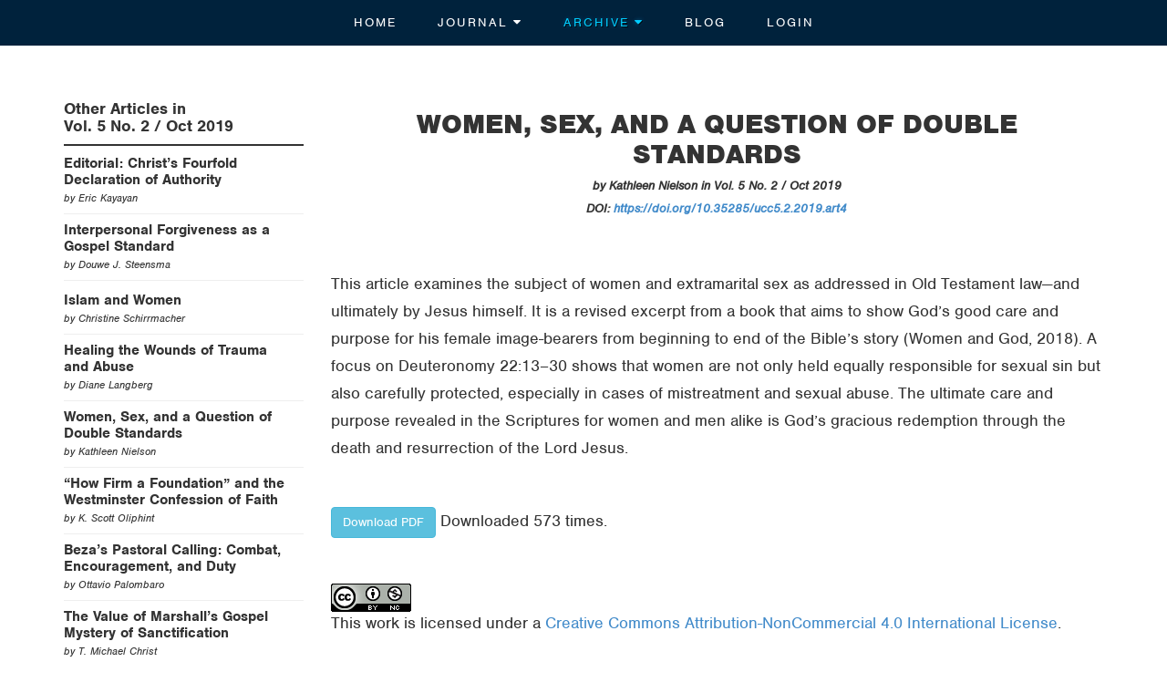

--- FILE ---
content_type: text/html; charset=UTF-8
request_url: https://uniocc.com/archive/Women-Sex-and-a-Question-of-Double-Standards
body_size: 7139
content:
<!DOCTYPE html>
<!--[if lt IE 7]>
<html class="no-js lt-ie9 lt-ie8 lt-ie7"> <![endif]-->
<!--[if IE 7]>
<html class="no-js lt-ie9 lt-ie8"> <![endif]-->
<!--[if IE 8]>
<html class="no-js lt-ie9"> <![endif]-->
<!--[if gt IE 8]><!-->
<html class="no-js"> <!--<![endif]-->
<head>
    <meta charset="utf-8">
    <meta http-equiv="X-UA-Compatible" content="IE=edge,chrome=1">
    <title>Women, Sex, and a Question of Double Standards</title>
    <meta name="description" content="This Article Examines The Subject Of Women And Extramarital Sex As Addressed In Old Testament Law—and Ultimately By Jesus Himself. It Is A Revised Excerpt From A Book That Aims To Show God’s Good Care And Purpose For His Female Image-bearers From Beginning To End Of The Bible’s Story (Women And God, 2018). A Focus On Deuteronomy 22:13–30 Shows That Women Are Not Only Held Equally Responsible For Sexual Sin But Also Carefully Protected, Especially In Cases Of Mistreatment And Sexual Abuse. ...">
    <meta name="viewport" content="width=device-width, initial-scale=1">

            <meta name="DC.Contributor.Sponsor" xml:lang="en" content="">
        <meta name="DC.Creator.PersonalName" content="Kathleen Nielson">
        <meta name="DC.Date.created" scheme="ISO8601" content="2019-10-01">
        <meta name="DC.Date.dateSubmitted" scheme="ISO8601" content="2019-10-01">
        <meta name="DC.Date.issued" scheme="ISO8601" content="2019-10-01">
        <meta name="DC.Date.modified" scheme="ISO8601" content="2019-10-01">
        <meta name="DC.Description" xml:lang="en" content="This Article Examines The Subject Of Women And Extramarital Sex As Addressed In Old Testament Law—and Ultimately By Jesus Himself. It Is A Revised Excerpt From A Book That Aims To Show God’s Good Care And Purpose For His Female Image-bearers From Beginning To End Of The Bible’s Story (Women And God, 2018). A Focus On Deuteronomy 22:13–30 Shows That Women Are Not Only Held Equally Responsible For Sexual Sin But Also Carefully Protected, Especially In Cases Of Mistreatment And Sexual Abuse. The Ultimate Care And Purpose Revealed In The Scriptures For Women And Men Alike Is God’s Gracious Redemption Through The Death And Resurrection Of The Lord Jesus. KEYWORDS: ">
        <meta name="DC.Format" scheme="IMT" content="application/pdf">
        <meta name="DC.Identifier" content="180">
        <meta name="DC.Identifier.pageNumber" content="67">
        <meta name="DC.Identifier.DOI" content="10.35285/ucc5.2.2019.art4">
        <meta name="DC.Identifier.URI" content="https://uniocc.com/archive/Women-Sex-and-a-Question-of-Double-Standards">
        <meta name="DC.Language" scheme="ISO639-1" content="English">
        <meta name="DC.Rights" content="Copyright (c) 2026 Unio Cum Christo: International Journal of Reformed Theology and Life">
        <meta name="DC.Rights" content="https://creativecommons.org/licenses/by-nc/4.0">
        <meta name="DC.Source" content="Unio Cum Christo: International Journal of Reformed Theology and Life">
        <meta name="DC.Source.ISSN" content="2473-8476">
        <meta name="DC.Source.Issue" content="2">
        <meta name="DC.Source.URI" content="https://uniocc.com/archive/9">
        <meta name="DC.Source.Volume" content="5">
        <meta name="DC.Title" content="WOMEN, SEX, AND A QUESTION OF DOUBLE STANDARDS">
        <meta name="DC.Type" content="Text.Serial.Journal">
        <meta name="DC.Type.articleType" content="Articles">
        <meta name="gs_meta_revision" content="1.1">
        <meta name="citation_journal_title" content="Unio Cum Christo: International Journal of Reformed Theology and Life">
        <meta name="citation_issn" content="2473-8476">
        <meta name="citation_author" content="Kathleen Nielson">
        <meta name="citation_title" content="WOMEN, SEX, AND A QUESTION OF DOUBLE STANDARDS">

        <meta name="citation_date" content="2019/10/012018/12/05">

        <meta name="citation_volume" content="5">
        <meta name="citation_issue" content="2">

        <meta name="citation_firstpage" content="67">
        <meta name="citation_doi" content="10.35285/ucc5.2.2019.art4">
        <meta name="citation_abstract_html_url" content="https://uniocc.com/archive/Women-Sex-and-a-Question-of-Double-Standards">
        <meta name="citation_language" content="English">
    
    <link rel="icon" type="image/png" href="https://uniocc.com/favicon.png">
    <link rel="stylesheet" href="https://uniocc.com/css/bootstrap.min.css">
    <link rel="stylesheet" href="https://uniocc.com/js/vendor/bootstrap-toastr/toastr.min.css">
    <link href="//maxcdn.bootstrapcdn.com/font-awesome/4.2.0/css/font-awesome.min.css" rel="stylesheet">
        <link rel="stylesheet" href="https://uniocc.com/css/main.css?v=6">

    <script src="https://uniocc.com/js/vendor/modernizr-2.6.2-respond-1.1.0.min.js"></script>
    <script src="https://uniocc.com/js/vendor/jquery-1.11.1.min.js"></script>
    <script src="//use.typekit.net/xkz6wwc.js"></script>
    <script>try {
            Typekit.load();
        } catch (e) {
        }</script>
    <script src='https://www.google.com/recaptcha/api.js'></script>
</head>
<body>
<!--[if lt IE 7]>
<p class="browsehappy">You are using an <strong>outdated</strong> browser. Please <a href="http://browsehappy.com/">upgrade your browser</a> to improve your experience.</p>
<![endif]-->

<div id="fb-root"></div>
<script>
    function statusChangeCallback(response) {
        if (response.status === 'connected') {
            $.ajax({
                url: 'https://uniocc.com/login/facebook',
                method: 'POST',
                dataType: 'json',
                data: {
                    'fb_access_token': response.authResponse.accessToken,
                    'fb_user_id': response.authResponse.userID
                }
            })
                .done(function (data, textStatus, jqXHR) {
                    if (data.status === 'signin') {
                        window.location = 'https://uniocc.com/account';
                    } else if (data.status === 'signup') {
                        window.location = 'https://uniocc.com/register' + '/' + data.message;
                    } else {
                        alert(data.message);
                    }
                })
                .fail(function (jqXHR, textStatus, errorThrown) {

                });
        } else {
            alert('Please log into the app.');
        }
    }

    function checkLoginState() {
        FB.getLoginStatus(function (response) {
            statusChangeCallback(response);
        });
    }

    function connectCallback(response) {
        if (response.status === 'connected') {
            $.ajax({
                url: 'https://uniocc.com/account/connect_facebook',
                method: 'POST',
                dataType: 'json',
                data: {
                    'fb_access_token': response.authResponse.accessToken,
                    'fb_user_id': response.authResponse.userID
                }
            })
                .done(function (data, textStatus, jqXHR) {
                    if (data.status === 'success') {
                        window.location.replace('https://uniocc.com/account#profile');
                        location.reload();
                    } else {
                        alert(data.message);
                    }
                })
                .fail(function (jqXHR, textStatus, errorThrown) {

                });
        } else {
            alert('Please log into the app.');
        }
    }

    function checkConnectState() {
        FB.getLoginStatus(function (response) {
            connectCallback(response);
        });
    }

    window.fbAsyncInit = function () {
        FB.init({
            appId: '2112329469086895',
            cookie: true,
            xfbml: true,
            version: 'v3.1'
        });

        FB.AppEvents.logPageView();

        var finished_rendering = function () {
            console.log("finished rendering plugins");
            var spinner = document.getElementById("spinner");
            if(spinner !== null){
                spinner.removeAttribute("style");
                spinner.removeChild(spinner.childNodes[0]);
            }
        };
        FB.Event.subscribe('xfbml.render', finished_rendering);
    };

    (function (d, s, id) {
        var js, fjs = d.getElementsByTagName(s)[0];
        if (d.getElementById(id)) {
            return;
        }
        js = d.createElement(s);
        js.id = id;
        js.src = "https://connect.facebook.net/en_US/sdk.js";
        fjs.parentNode.insertBefore(js, fjs);
    }(document, 'script', 'facebook-jssdk'));
</script>

<header>
    <div class="container">
        <div class="row">
            <div class="col-md-12">
                <div class="visible-xs mobile-nav text-center">
                    <a class="menu-btn" href="javascript:;"><i class="fa fa-reorder"></i> MENU</a>
                </div>

                <nav>
                    <div class="visible-xs mobile-nav text-center">
                        <a class="menu-btn" href="javascript:;"><i class="fa fa-reorder"></i> MENU</a>
                    </div>
                    <ul>
                        <li ><a href="https://uniocc.com/">Home</a></li>
                        <li >
                            <a href="javascript:;" onclick="return false">Journal <i class="fa fa-caret-down"></i></a>
                            <ul>
                                <li><a href="https://uniocc.com/journal/new_publication">Upcoming Issue</a></li>
                                <li><a href="https://uniocc.com/about/journal">About</a></li>
                                <li><a href="https://uniocc.com/about/editors">Editors</a></li>
                                <li><a href="https://uniocc.com/journal/call_for_articles">Call for Articles</a></li>
                                <li><a href="https://uniocc.com/journal/guidelines">Submission Guidelines</a></li>
                                <li><a href="https://uniocc.com/journal/ethics_statement">Ethics Statement</a></li>
                                <li><a href="https://uniocc.com/journal/subscription_guide">Subscription</a></li>
                                <!--<li><a href="<?/*= base_url('journal/review_statement') */?>">Peer Review and Editorial Policy Statement</a></li>-->
                            </ul>
                        </li>
                        <!-- <li><a href="javascript:;" onclick="return false;">Annual Conference</a></li> -->
                        <!-- <li ><a href="https://uniocc.com/contact">Contact</a></li> -->
                        <li class="active">
                            <a href="https://uniocc.com/archive">Archive <i class="fa fa-caret-down"></i></a>
                            <ul>
                                <li><a target="_blank" href="https://uniocc.com/files/unio-cum-christo-nine-year-index.pdf">Nine Year Index</a></li>
                                <li><a href="https://uniocc.com/archive/17">UNIOCC Vol. 9 No. 2</a></li>
                                <li><a href="https://uniocc.com/archive/16">UNIOCC Vol. 9 No. 1</a></li>
                                <li><a href="https://uniocc.com/archive/15">UNIOCC Vol. 8 No. 2</a></li>
                                <li><a href="https://uniocc.com/archive/14">UNIOCC Vol. 8 No. 1</a></li>
                                <li><a href="https://uniocc.com/archive/13">UNIOCC Vol. 7 No. 2</a></li>
                                <li><a href="https://uniocc.com/archive/12">UNIOCC Vol. 7 No. 1</a></li>
                                <li><a href="https://uniocc.com/archive/11">UNIOCC Vol. 6 No. 2</a></li>
                                <li><a href="https://uniocc.com/archive/10">UNIOCC Vol. 6 No. 1</a></li>
                                <li><a href="https://uniocc.com/archive/9">UNIOCC Vol. 5 No. 2</a></li>
                                <li><a href="https://uniocc.com/archive/8">UNIOCC Vol. 5 No. 1</a></li>
                                <li><a href="https://uniocc.com/archive/7">UNIOCC Vol. 4 No. 2</a></li>
                                <li><a href="https://uniocc.com/archive/6">UNIOCC Vol. 4 No. 1</a></li>
                                <li><a href="https://uniocc.com/archive/5">UNIOCC Vol. 3 No. 2</a></li>
                                <li><a href="https://uniocc.com/archive/4">UNIOCC Vol. 3 No. 1</a></li>
                                <li><a href="https://uniocc.com/archive/3">UNIOCC Vol. 2 No. 2</a></li>
                                <li><a href="https://uniocc.com/archive/2">UNIOCC Vol. 2 No. 1</a></li>
                                <li><a href="https://uniocc.com/archive/1">UNIOCC Vol. 1 No. 1-2</a></li>
                            </ul>
                        </li>
                        <li ><a href="https://uniocc.com/blog">Blog</a></li>
                                                    <!-- <li ><a href="https://uniocc.com/register">Access Journal</a></li> -->
                            <li ><a href="https://uniocc.com/login">Login</a></li>
                                            </ul>
                </nav>
            </div>
        </div>
    </div>
</header>

<section class="blog section-clean section-offset">
    <div class="container">
        <div class="row">
            <div class="col-md-9 col-sm-12 col-md-push-3">
                <h1 class="page-title">WOMEN, SEX, AND A QUESTION OF DOUBLE STANDARDS</h1>
                <h4 class="blog-subtitle text-center">by Kathleen Nielson in Vol. 5 No. 2 / Oct 2019</h4>
                                    <h4 style="margin-top:10px" class="blog-subtitle text-center">
                        DOI: <a href="https://doi.org/10.35285/ucc5.2.2019.art4">https://doi.org/10.35285/ucc5.2.2019.art4</a>
                    </h4>
                
                <br/><br/>
                <div class="blog-content">
                    <p>
	This article examines the subject of women and extramarital sex as addressed in Old Testament law&mdash;and ultimately by Jesus himself. It is a revised excerpt from a book that aims to show God&rsquo;s good care and purpose for his female image-bearers from beginning to end of the Bible&rsquo;s story (Women and God, 2018). A focus on Deuteronomy 22:13&ndash;30 shows that women are not only held equally responsible for sexual sin but also carefully protected, especially in cases of mistreatment and sexual abuse. The ultimate care and purpose revealed in the Scriptures for women and men alike is God&rsquo;s gracious redemption through the death and resurrection of the Lord Jesus.</p>
                </div>

                
                                    <div style="margin-top:50px">
                        <a class="btn btn-info" href="https://uniocc.com/archive/download_article/180">Download PDF</a>
                        Downloaded 573 times.
                    </div>
                
                <div style="margin: 50px 0 20px 0">
                    <a rel="license" href="https://creativecommons.org/licenses/by-nc/4.0/"><img alt="Creative Commons License" style="border-width:0" src="//licensebuttons.net/l/by-nc/4.0/88x31.png"></a>
                    <br/>
                    This work is licensed under a <a rel="license" href="https://creativecommons.org/licenses/by-nc/4.0/">Creative Commons Attribution-NonCommercial 4.0 International License</a>.
                </div>
                <br/>
                <div class="addthis_inline_share_toolbox"></div>
                <br/>
                <a href="https://uniocc.com/archive" class="btn btn-sm btn-info">Back to Article List</a>
                <a href="https://uniocc.com/account/download_journal/9" class="btn btn-sm btn-success">Download Journal</a>
                <br/><br/>
                <div id="disqus_thread"></div>
                <script>
                    /**
                     * RECOMMENDED CONFIGURATION VARIABLES: EDIT AND UNCOMMENT THE SECTION BELOW TO INSERT DYNAMIC VALUES FROM YOUR PLATFORM OR CMS.
                     * LEARN WHY DEFINING THESE VARIABLES IS IMPORTANT: https://disqus.com/admin/universalcode/#configuration-variables
                     */

                    var disqus_config = function () {
                        this.page.url = 'https://uniocc.com/archive/Women-Sex-and-a-Question-of-Double-Standards'; // Replace PAGE_URL with your page's canonical URL variable
                        this.page.identifier = '180'; // Replace PAGE_IDENTIFIER with your page's unique identifier variable
                    };


                    (function() { // DON'T EDIT BELOW THIS LINE
                        var d = document, s = d.createElement('script');

                        s.src = '//uniocc.disqus.com/embed.js';

                        s.setAttribute('data-timestamp', +new Date());
                        (d.head || d.body).appendChild(s);
                    })();
                </script>
                <noscript>Please enable JavaScript to view the <a href="https://disqus.com/?ref_noscript" rel="nofollow">comments powered by Disqus.</a></noscript>
                <script id="dsq-count-scr" src="//uniocc.disqus.com/count.js" async></script>
            </div>
            <div class="col-md-3 col-sm-12 col-md-pull-9">
                <div class="article-side">
                    <h4>Other Articles in<br/>Vol. 5 No. 2 / Oct 2019</h4>
                                        <div class="article-side-item">
                        <a href="https://uniocc.com/archive/Editorial-Christ-s-Fourfold-Declaration-of-Authority" class="title">Editorial: Christ’s Fourfold Declaration of Authority</a>
                        <span class="subtitle">by Eric Kayayan</span>
                    </div>
                                        <div class="article-side-item">
                        <a href="https://uniocc.com/archive/Interpersonal-Forgiveness-as-a-Gospel-Standard" class="title">Interpersonal Forgiveness as a Gospel Standard</a>
                        <span class="subtitle">by Douwe J. Steensma</span>
                    </div>
                                        <div class="article-side-item">
                        <a href="https://uniocc.com/archive/Islam-and-Women" class="title">Islam and Women</a>
                        <span class="subtitle">by Christine Schirrmacher</span>
                    </div>
                                        <div class="article-side-item">
                        <a href="https://uniocc.com/archive/Healing-the-Wounds-of-Trauma-and-Abuse" class="title">Healing the Wounds of Trauma and Abuse</a>
                        <span class="subtitle">by Diane Langberg</span>
                    </div>
                                        <div class="article-side-item">
                        <a href="https://uniocc.com/archive/Women-Sex-and-a-Question-of-Double-Standards" class="title">Women, Sex, and a Question of Double Standards</a>
                        <span class="subtitle">by Kathleen Nielson</span>
                    </div>
                                        <div class="article-side-item">
                        <a href="https://uniocc.com/archive/How-Firm-a-Foundation-and-the-Westminster-Confession-of-Faith" class="title">“How Firm a Foundation” and the Westminster Confession of Faith</a>
                        <span class="subtitle">by K. Scott Oliphint</span>
                    </div>
                                        <div class="article-side-item">
                        <a href="https://uniocc.com/archive/Beza-s-Pastoral-Calling-Combat-Encouragement-and-Duty" class="title">Beza’s Pastoral Calling: Combat, Encouragement, and Duty</a>
                        <span class="subtitle">by Ottavio Palombaro</span>
                    </div>
                                        <div class="article-side-item">
                        <a href="https://uniocc.com/archive/The-Value-of-Marshall-s-Gospel-Mystery-of-Sanctification" class="title">The Value of Marshall’s Gospel Mystery of Sanctification</a>
                        <span class="subtitle">by T. Michael Christ</span>
                    </div>
                                        <div class="article-side-item">
                        <a href="https://uniocc.com/archive/On-Earth-Relational-Anthropocentricism-in-Creation-Care" class="title">On Earth: Relational Anthropocentricism in Creation Care</a>
                        <span class="subtitle">by Alessandro Piccirillo</span>
                    </div>
                                        <div class="article-side-item">
                        <a href="https://uniocc.com/archive/The-Relevance-of-Calvin-s-View-of-Work-and-Calling-to-Christians-in-Newly-Industrialized-Countries" class="title">The Relevance of Calvin’s View of Work and Calling to Christians in Newly Industrialized Countries</a>
                        <span class="subtitle">by Matthew Ebenezer</span>
                    </div>
                                        <div class="article-side-item">
                        <a href="https://uniocc.com/archive/Corruption-Bribery-African-Concepts-of-God-and-the-Gospel" class="title">Corruption, Bribery, African Concepts of God, and the Gospel</a>
                        <span class="subtitle">by PHILLIPUS J. (FLIP) BUYS</span>
                    </div>
                                        <div class="article-side-item">
                        <a href="https://uniocc.com/archive/Reformed-Business-Ethics-A-New-Approach-to-How-Organizations-Can-Flourish" class="title">Reformed Business Ethics—A New Approach to How Organizations Can Flourish</a>
                        <span class="subtitle">by Christopher Steed</span>
                    </div>
                                        <div class="article-side-item">
                        <a href="https://uniocc.com/archive/Interview-with-Christopher-Yuan" class="title">Interview with Christopher Yuan</a>
                        <span class="subtitle">by Peter A. Lillback</span>
                    </div>
                                        <div class="article-side-item">
                        <a href="https://uniocc.com/archive/Alan-Jacobs-The-Year-of-our-Lord-1943-Christian-Humanism-in-an-Age-of-Crisis" class="title">Alan Jacobs. The Year of our Lord 1943: Christian Humanism in an Age of Crisis</a>
                        <span class="subtitle">by William Edgar</span>
                    </div>
                                        <div class="article-side-item">
                        <a href="https://uniocc.com/archive/Elizabeth-Agnew-Cochran-Protestant-Virtue-and-Stoic-Ethics" class="title">Elizabeth Agnew Cochran. Protestant Virtue and Stoic Ethics</a>
                        <span class="subtitle">by David Hunsicker</span>
                    </div>
                                        <div class="article-side-item">
                        <a href="https://uniocc.com/archive/Frances-Luttikuizen-Underground-Protestantism-in-Sixteenth-Century-Spain-A-Much-Ignored-Side-of-Spanish-History" class="title">Frances Luttikuizen. Underground Protestantism in Sixteenth Century Spain: A Much Ignored Side of Spanish History</a>
                        <span class="subtitle">by Daniel Vogel</span>
                    </div>
                                        <div class="article-side-item">
                        <a href="https://uniocc.com/archive/Herman-Bavinck-Reformed-Ethics-Created-Fallen-and-Converted-Humanity" class="title">Herman Bavinck. Reformed Ethics: Created, Fallen, and Converted Humanity</a>
                        <span class="subtitle">by Cory C. Brock</span>
                    </div>
                                        <div class="article-side-item">
                        <a href="https://uniocc.com/archive/John-Murray-s-Principles-of-Conduct-Some-Personal-Reflections" class="title">John Murray’s Principles of Conduct—Some Personal Reflections</a>
                        <span class="subtitle">by Sinclair Ferguson</span>
                    </div>
                                    </div>
            </div>
        </div>
    </div>
</section>
<footer>
    <div class="container">
        <div class="row">
            <div class="col-md-12">
                <a class="hidden-xs hidden-sm" href="http://www.wts.edu" target="_blank"><img src="https://uniocc.com/img/wts-logo.png"></a> <span class="copy">&copy;</span> International Reformed Evangelical Seminary &amp; Westminster Theological Seminary <a class="hidden-xs hidden-sm" href="http://www.sttrii.ac.id" target="_blank"><img src="https://uniocc.com/img/sttrii-logo.png"></a>
            </div>
        </div>
    </div>
</footer>

<script src="https://uniocc.com/js/vendor/bootstrap.min.js"></script>
<script src="https://uniocc.com/js/vendor/bootstrap-toastr/toastr.min.js"></script>
<script src="https://uniocc.com/js/plugins.js"></script>
<script src="https://uniocc.com/js/main.js"></script>

<!-- Google Analytics: change UA-XXXXX-X to be your site's ID. -->
<script>
    (function (i, s, o, g, r, a, m) {
        i['GoogleAnalyticsObject'] = r;
        i[r] = i[r] || function () {
            (i[r].q = i[r].q || []).push(arguments)
        }, i[r].l = 1 * new Date();
        a = s.createElement(o),
            m = s.getElementsByTagName(o)[0];
        a.async = 1;
        a.src = g;
        m.parentNode.insertBefore(a, m)
    })(window, document, 'script', '//www.google-analytics.com/analytics.js', 'ga');

    ga('create', 'UA-60896346-1', 'auto');
    ga('send', 'pageview');
</script>

<script type="text/javascript" src="//s7.addthis.com/js/300/addthis_widget.js#pubid=ra-5b7f3b3a4e2ced06"></script>
</body>
</html>


--- FILE ---
content_type: text/css
request_url: https://uniocc.com/css/main.css?v=6
body_size: 11090
content:
.u-mb-0{
    margin-bottom: 0;
}

.u-mt-0{
    margin-top: 0;
}

.u-mb-5{
    margin-bottom: 5px;
}

.u-mt-5{
    margin-top: 5px;
}

.u-mb-10{
    margin-bottom: 10px;
}

.u-mt-10{
    margin-top: 10px;
}

.u-mb-20{
    margin-bottom: 20px;
}

.u-mt-20{
    margin-top: 20px;
}

.u-mb-30{
    margin-bottom: 30px;
}

.u-mt-30{
    margin-top: 30px;
}

.u-mb-50{
    margin-bottom: 50px;
}

.u-mt-50{
    margin-top: 50px;
}

.u-mb-100{
    margin-bottom: 100px;
}

.u-mt-100{
    margin-top: 100px;
}

.u-fs-12{
	font-size: 12px;
}

.u-fs-13{
	font-size: 13px;
}

.u-fs-14{
	font-size: 14px;
}

.u-fs-15{
	font-size: 15px;
}

.u-fs-16{
	font-size: 16px;
}

.u-fs-17{
	font-size: 17px;
}

.u-fs-18{
	font-size: 18px;
}

.u-fs-19{
	font-size: 19px;
}

.u-fs-20{
	font-size: 20px;
}

.u-fs-21{
	font-size: 21px;
}

.u-fs-22{
	font-size: 22px;
}

.u-fs-23{
	font-size: 23px;
}

.u-fs-24{
	font-size: 24px;
}

.u-fs-25{
	font-size: 25px;
}

.u-fs-30{
	font-size: 30px;
}

.u-fs-50{
	font-size: 50px;
}

.u-fw-400{
	font-weight: 400;
}

.u-fw-700{
	font-weight: 700;
}

.u-fw-900{
	font-weight: 900;
}

.u-block{
    display: block;
}

/* ==========================================================================
   Author's custom styles
   ========================================================================== */

html, body{
	width: 100%;
	height: 100%;
	background: #FFF;/*#FFFFD0;*/
	color: #333333;
	font-family: "nimbus-sans", sans-serif;
	font-weight: 400;
	font-size: 18px;
	position: relative;
}

/*@media screen and (max-width: 768px){
	html, body{
		font-size: 24px;
	}
}*/

a, a:active, a:hover, a:focus, a:link, a:visited{
	text-decoration: none;
	outline: none;
}

a{
	cursor: pointer;
}

h1, h2, h3, h4, h5, h6{
	font-family: "nimbus-sans", sans-serif;
	font-weight: 700;
}

h1{
	margin-bottom: 20px;
}

ol{
	padding-left: 20px;
}

p, ol, .journal ul{
	line-height: 1.7em;
}

.font-normal{
	font-weight: normal;
}

.small-line{
	width: 25%;
}

header{
	background-color: #00223c;
	position: fixed;
	width: 100%;
	z-index: 200;
}

header nav > ul{
	list-style: none;
	padding: 0;
	margin: 0;
	text-align: center;
	display: block;
}

header nav > ul > li{
	display: inline-block;
	/*margin: 0 20px;*/
	padding: 15px 20px;
	position: relative;
}

header nav > ul > li > a{
	color: #FFF;
	display: block;
	font-size: 14px;
	text-transform: uppercase;
	letter-spacing: 2px;
}

header nav > ul > li > a:hover, header nav > ul > li > a:active, header nav > ul > li > a:focus, header nav > ul > li.active > a{
	color: #00ccff;
	text-shadow: -1px 1px 4px rgba(0, 180, 255, 0.2), 1px -1px 4px rgba(0, 180, 255, 0.2), 1px 1px 0 #000;
}

header nav > ul > li > ul{
	display: none;
	position: absolute;
	top: 50px;
	left: 50%;
	list-style: none;
	transform: translate(-50%, 0);
	margin: 0;
	padding: 0;
	box-shadow: 0 1px 2px 1px rgba(0,0,0,0.2);
	z-index: 250;
	text-align: left;
}

header nav > ul > li:hover > ul, header nav > ul > li > a:active + ul, header nav > ul > li > a:focus + ul{
	display: inherit;
}

header nav > ul > li > ul > li{
	display: block;
	background: #FFF;
	min-width: 220px;
	width: auto;
	border-bottom: 1px solid rgba(0,0,0,0.2);
}

header nav > ul > li > ul > li:last-child{
	border-bottom: none;
}

header nav > ul > li > ul > li > a{
	display: block;
	padding: 10px 15px;
	font-size: 14px;
	text-transform: uppercase;
	letter-spacing: 1px;
	color: #333;
	/*text-shadow: -1px 1px 4px rgba(0, 180, 255, 0.2), 1px -1px 4px rgba(0, 180, 255, 0.2), 1px 1px 0 #000;*/
}

header nav > ul > li > ul > li:hover{
	background: #F5F5F5;
}

footer{
	background: #001324;
	text-align: center;
	padding: 14px 0 12px 0;
	color: #FFFFFF;
	font-weight: 300;
	font-size: 14px;
	letter-spacing: 1px;
	text-transform: uppercase;
}

footer .copy{
	font-size: 18px;
	vertical-align: middle;
}

footer img{
	max-height: 50px;
}

footer img:first-child{
	margin-right: 20px;
}

footer img:last-child{
	margin-left: 20px;
}

.home-header{
	display: block;
	width: 100%;
	min-height: 600px;
	color: #FFF;
	padding-top: 90px;
	/*padding-top: 120px;*/
	/*background:  #001324;
	background-size: 500px;
	background-position: center 80px;*/
	background-image: url("../img/bg.jpg");
	background-color: #011023;
	background-repeat: no-repeat;
	background-position: center;
}

.home-header span{
	display: block;
	text-align: center;
}

.home-header .unio-cum{
	font-size: 35px;
	text-shadow: -1px 1px 8px rgba(0, 180, 255, 0.4), 1px -1px 8px rgba(0, 180, 255, 0.4), 1px 2px 0 #000;
	line-height: 20px;
}

.home-header .christo{
	font-size: 80px;
	line-height: 60px;
	text-shadow: -1px 1px 8px rgba(0, 180, 255, 0.4), 1px -1px 8px rgba(0, 180, 255, 0.4), 1px 2px 0 #000;
}

.home-header .christo .reg{
	display: inline-block;
	font-size: 18px;
	vertical-align: text-top;
	margin-left: 5px;
	margin-top: -3px;
}

.home-header .motto{
	font-size: 16px;
	text-transform: uppercase;
	letter-spacing: 1px;
	margin: 15px 0 0 0;
	font-weight: normal;
	font-family: "nimbus-sans";
	line-height: 22.85px;
	text-align: center;
}


.home-header .logos{
	display: block;
	text-align: center;
	padding-top: 150px;
}

.home-header img{
	max-width: 80px;
	margin: 0 12%;
}

.section-clean{
	clear: both;
	padding: 50px 0;
}

.section-full{
	min-height: 92.5%;
}

.section-offset{
	clear: both;
	padding: 100px 0 50px 0;
}

section .page-title{
	display: block;
	text-align: center;
	font-size: 30px;
	font-weight: 900;
	text-transform: uppercase;
}

.teaser{

}

.teaser__info{
	padding-left: 25px;
}

.about h4{
	margin-top: 20px;
	margin-bottom: 5px;
}

.journal ul{
	padding-left: 20px;
}

.journal .content-theme{
	font-style: italic;
	margin-top: 0;
	margin-bottom: 20px;
}

.journal-guideline table{
	width: 100%;
}

.journal-guideline h4{
	margin-top: 25px;
}

.journal-guideline table td{
	border-top: 1px solid #AAA;
	border-left: 1px solid #AAA;
	padding: 5px;
}

.journal-guideline table td:last-child{
	border-right: 1px solid #AAA;
}

.journal-guideline table tr:last-child td{
	border-bottom: 1px solid #AAA;
}

.journal .font-normal{
	font-size: 18px;
	font-family: "nimbus-sans";
}

.register .subtitle{
	max-width: 400px;
	text-align: center;
	margin: auto auto 20px auto;
}

.registration-form{
	max-width: 400px;
	margin: auto;
	margin-top: 30px;
	padding: 20px;
	box-shadow: 0 0 2px rgba(0,0,0,0.3);
}

form .form-item{
	margin-bottom: 15px;
}

form .form-item > label{
	display: block;
	cursor: pointer;
	font-weight: 400;
	text-transform: uppercase;
}

form .form-item input[type="text"], form .form-item input[type="email"], form .form-item input[type="password"], form .form-item input[type="number"], form .form-item select, form .form-item textarea{
	width: 100%;
	max-width: 100%;
	padding: 5px 10px;
	border: 1px solid rgba(0, 34, 60, 0.2);
	border-radius: 2px;
	outline: none;
}

form .form-item.has-error .help-text{
	margin-top: 5px;
	display: block;
}

form .form-item.has-error > label, form .form-item.has-error .help-text{
	color: #FF4444;
}

form .form-item .radio{
	margin: 0;
}

form .form-submit{
	padding-top: 20px;
}

.btn-blue{
	background: #00223c;
	outline: none;
	border: none;
	color: #FFFFFF;
	text-transform: uppercase;
	font-size: 14px;
	font-weight: 300;
	letter-spacing: 1px;
	padding: 10px 20px;
	transition: all .1s linear;
}

.btn-blue:hover{
	opacity: 0.9;
	color: #FFFFFF;
}

.editor-profile img{
	width: 100%;
}

.editor-profile h3{
	font-size: 18px;
	margin: 5px 0;
}

.editor-profile p{
	font-size: 14px;
	margin-bottom: 0;
}

.editor-profile .caption{
	height: 89px;
	display: table-cell;
	vertical-align: middle;
}



.blog-list-item{
	display: block;
	padding-bottom: 15px;
	padding-top: 10px;
	border-bottom: 1px solid rgba(0,0,0,0.1);
}

.blog-list-item:last-child{
	border-bottom: none;
}

.blog-list-item .blog-list-title{
	margin-bottom: 3px;
}

.blog-list-item .blog-list-title a{
	color: inherit;
}

.blog-list-item .blog-list-title a:hover{
	color: #428bca;
}

.blog-list-item .blog-date{
	color: #777;
	font-size: 13px;
	font-style: italic;
}

.blog-list-item .blog-spoiler{
	margin-top: 5px;
	font-size: 15px;
}

.blog-list-item .blog-read-more{
	font-size: 12px;
	margin-top: 5px;
}

.blog .blog-subtitle{
	font-style: italic;
	font-weight: bold;
	font-size: 14px;
	margin-top: -10px;
}


.home-download{
	margin-top: 60px;
}

.home-download span:nth-child(1){
	font-size: 25px;
	font-weight: bold;
	margin-bottom: 15px;
}

.home-download span:nth-child(2){
	margin-bottom: 10px;
}

.home-download a{
	padding: 20px 50px;
	font-weight: bold;
}

.article-side h4{
	padding-bottom: 10px;
	margin-bottom: 10px;
	border-bottom: 2px solid #333;
}

.article-side-item{
	margin-bottom: 8px;
	padding-bottom: 8px;
	padding-right: 10px;
	border-bottom: 1px solid #EEE;
}

.article-side-item .title{
	display: inline-block;
	font-size: 16px;
	font-weight: bold;
	line-height: 18px;
	color: #333;
}

.article-side-item .title:hover{
	color: #0099bb;
}

.article-side-item .subtitle{
	display: block;
	font-size: 12px;
	font-style: italic;
}






@media (max-width: 768px) {
	body{
		font-size: 80%;
	}

	.teaser__info{
		text-align: center;
		padding-left: 0;
	}

	header .mobile-nav{
		background: #00223c;
		position: fixed;
		top: 0;
		left: 0;
		width: 100%;
		z-index: 201;
	}

	header .mobile-nav a{
		color: #FFFFFF;
	}

	header{
		position: relative;
	}

	header nav{
		position: fixed;
		top: 0;
		left: 0;
		width: 100%;
		height: 100%;
		overflow: auto;
		background: #00223c;
		z-index: 100000;
	}

	header nav > ul{
		padding-top: 50px;
		display: block;
		background: white;
	}

	header nav > ul > li{
		display: block;
	}

	header nav > ul > li > a{
		color: #00223c;
		display: block;
		text-align: left;
	}

	header nav > ul > li.active > a{
		color: #00223c;
	}

	header nav > ul > li > a:hover, header nav > ul > li > a:active, header nav > ul > li > a:focus, header nav > ul > li.active > a{
		text-shadow: none;
		color: #2a6496;
	}

	header nav > ul > li > ul{
		display: block;
		position: relative;
		box-shadow: none;
		top: 0;
		left: 0;
		transform: none;
		margin-top: 10px;
		padding-left: 20px;
	}

	header nav > ul > li > ul > li{
		border: 0;
	}

	header nav > ul > li > ul > li:hover{
		background: transparent;
	}

	header nav > ul > li > ul > li > a{
		text-align: left;
		color: #00223c;
	}

	header nav > ul > li > ul > li > a:hover{
		color: #2a6496;
	}

	/*header .mobile-nav a:hover, header .mobile-nav a:active, header .mobile-nav a:focus, header .mobile-nav a:visited{
		color: #00ccff;
		text-shadow: -1px 1px 4px rgba(0, 180, 255, 0.2), 1px -1px 4px rgba(0, 180, 255, 0.2), 1px 1px 0 #000;
	}*/

	header .mobile-nav .menu-btn{
		font-size: 16px;
		letter-spacing: 1px;
		padding: 14px 0;
		display: block;
	}

	.home-header{
		padding-left: 15px;
		padding-right: 15px;
	}
}

/* Small devices (tablets, 768px and up) */
@media (max-width: 991px) {
	body{
		font-size: 20px;
	}
}

/* Medium devices (desktops, 992px and up) */
@media (min-width: 992px) {
	body{
		font-size: 18px;
	}
}

/* Large devices (large desktops, 1200px and up) */
@media (min-width: 1400px) {
	body{
		font-size: 18px;
	}
}

--- FILE ---
content_type: application/javascript
request_url: https://uniocc.com/js/main.js
body_size: 302
content:
$(document).ready(function(){
	$('.menu-btn').click(function(){
		$('header nav').toggle();
	});

	$(window).resize(function(event) {
		if($(window).width() <= 768){
			$('header nav').hide();
		}else{
			$('header nav').show();
		}
	});

	if($(window).width() <= 768){
		$('header nav').hide();
	}
});

--- FILE ---
content_type: text/plain
request_url: https://www.google-analytics.com/j/collect?v=1&_v=j102&a=1214606911&t=pageview&_s=1&dl=https%3A%2F%2Funiocc.com%2Farchive%2FWomen-Sex-and-a-Question-of-Double-Standards&ul=en-us%40posix&dt=Women%2C%20Sex%2C%20and%20a%20Question%20of%20Double%20Standards&sr=1280x720&vp=1280x720&_u=IEBAAEABAAAAACAAI~&jid=1715266314&gjid=1583267551&cid=1958916898.1769773623&tid=UA-60896346-1&_gid=588414848.1769773623&_r=1&_slc=1&z=2002302177
body_size: -449
content:
2,cG-K0C2LNV9F9